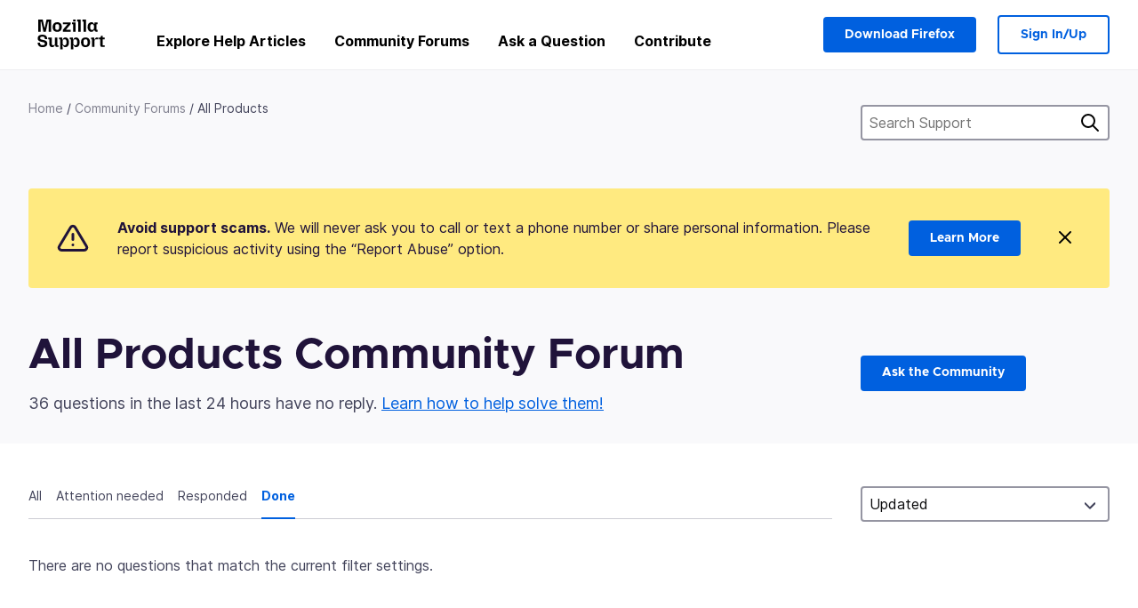

--- FILE ---
content_type: text/html; charset=utf-8
request_url: https://support.mozilla.org/bm/questions/all?tagged=messagelistpane&show=done
body_size: 45791
content:



<!DOCTYPE html>
<html class="no-js" lang="bm"
  dir="ltr"
  data-gtm-container-id="G-2VC139B3XV"
  data-ga-content-group="support-forum-home"
  
  
  
  
  
  >
<head>
  <!--
Read more about our custom configuration and use of Google Analytics here:
https://bugzilla.mozilla.org/show_bug.cgi?id=1122305#c8
-->

<!-- Google Tag Manager -->

  <script src="https://assets-prod.sumo.prod.webservices.mozgcp.net/static/gtm-snippet.f1a8b29a563ecd7a.js" nonce="NByK0mKWbwRhRfbGioHRHQ=="></script>

<!-- End Google Tag Manager -->

  
  <meta http-equiv="Content-Type" content="text/html; charset=utf-8"/>

  
    <title>All Products Community Forum | Mozilla Support</title>
  

  
<link rel="apple-touch-icon" sizes="180x180" href="https://assets-prod.sumo.prod.webservices.mozgcp.net/static/apple-touch-icon.40087fc676872dcc.png">
<link rel="icon" type="image/png" href="https://assets-prod.sumo.prod.webservices.mozgcp.net/static/favicon.abcbdb85e0f9e7a0.png">
<link rel="manifest" href="/manifest.json">
<link rel="shortcut icon" href="https://assets-prod.sumo.prod.webservices.mozgcp.net/static/favicon.abcbdb85e0f9e7a0.png">
<meta name="theme-color" content="#ffffff">


  <link rel="search" type="application/opensearchdescription+xml" title="Mozilla Support" href="/bm/search/xml"/>
  
    
      <link rel="alternate" type="application/atom+xml" href="/bm/questions/feed?product=all" title="Recently updated questions"/>
    
  

  
  
  <link href="https://assets-prod.sumo.prod.webservices.mozgcp.net/static/screen.02cf61ea7585e2c7.css" rel="stylesheet" nonce="NByK0mKWbwRhRfbGioHRHQ==">

  
  
  <script defer="defer" src="https://assets-prod.sumo.prod.webservices.mozgcp.net/static/32.a390ba7069326239.js" nonce="NByK0mKWbwRhRfbGioHRHQ=="></script><script defer="defer" src="https://assets-prod.sumo.prod.webservices.mozgcp.net/static/common.ec3737bd76c83a6a.js" nonce="NByK0mKWbwRhRfbGioHRHQ=="></script>
  
    <script defer="defer" src="https://assets-prod.sumo.prod.webservices.mozgcp.net/static/563.d2208bc80d8cbb85.js" nonce="NByK0mKWbwRhRfbGioHRHQ=="></script><script defer="defer" src="https://assets-prod.sumo.prod.webservices.mozgcp.net/static/97.8e952a44863bc2d1.js" nonce="NByK0mKWbwRhRfbGioHRHQ=="></script><script defer="defer" src="https://assets-prod.sumo.prod.webservices.mozgcp.net/static/566.52e082bc6ceca92f.js" nonce="NByK0mKWbwRhRfbGioHRHQ=="></script><script defer="defer" src="https://assets-prod.sumo.prod.webservices.mozgcp.net/static/973.5c0e61d08bef7718.js" nonce="NByK0mKWbwRhRfbGioHRHQ=="></script><script defer="defer" src="https://assets-prod.sumo.prod.webservices.mozgcp.net/static/930.13d36af0fc47ef12.js" nonce="NByK0mKWbwRhRfbGioHRHQ=="></script><script defer="defer" src="https://assets-prod.sumo.prod.webservices.mozgcp.net/static/467.e805b3b5a73440ca.js" nonce="NByK0mKWbwRhRfbGioHRHQ=="></script><script defer="defer" src="https://assets-prod.sumo.prod.webservices.mozgcp.net/static/questions.1bcd608b092ca4c8.js" nonce="NByK0mKWbwRhRfbGioHRHQ=="></script>
  
    <script defer="defer" src="https://assets-prod.sumo.prod.webservices.mozgcp.net/static/topics.0959f4c243cd4f8a.js" nonce="NByK0mKWbwRhRfbGioHRHQ=="></script>
  
  <script defer="defer" src="https://assets-prod.sumo.prod.webservices.mozgcp.net/static/common.fx.download.46606c8553638ec9.js" nonce="NByK0mKWbwRhRfbGioHRHQ=="></script>

  
    
      <meta name="robots" content="noindex"/>
    
  

  
  <meta name="google-site-verification" content="2URA-2Y9BeYYUf8B2BSsBSVetJJS3TZwlXBOaMx2VfY" />
  
  <meta name="google-site-verification" content="ueNbCgS4e1JIAgLGwufm-jHaIcLXFLtFMmR_65S1Ag0" />
  
  <meta name="msvalidate.01" content="1659173DC94819093068B0ED7C51C527" />

  

    <meta name="viewport" content="width=device-width, initial-scale=1.0, maximum-scale=1.0, user-scalable=no" />

  
    <link rel="canonical" href="https://support.mozilla.org/bm/questions/all?tagged=messagelistpane&show=done" />
  
</head>

<body class="html-ltr logged-out responsive questions bm"
      data-readonly="false"
      data-usernames-api="/bm/users/api/usernames"
      data-messages-api="/bm/messages/api/autocomplete"
      data-media-url="https://assets-prod.sumo.prod.webservices.mozgcp.net/"
      
>



<ul class="sumo-nav-access" id="nav-access">
  <li><a href="#main-content">Skip to main content</a></li>
  <li><a href="/bm/locales">Switch language</a></li>
  <li><a id="skip-to-search" href="#search-q">Skip to search</a></li>
</ul>



<div class="media-test"></div>

<div id="announcements">
  
  


  
  
</div>

<header class="mzp-c-navigation sumo-nav">
  <div class="mzp-c-navigation-l-content">
    <div class="sumo-nav--container">
      <div class="sumo-nav--logo">
        <a href="/bm/"><img src="https://assets-prod.sumo.prod.webservices.mozgcp.net/static/mozilla-support.4be004d0bbcbfb1e.svg" alt="Mozilla Support Logo"/></a>
      </div>

      <button data-mobile-nav-search-button class="sumo-nav--search-button" type="button">Search</button>
      <button data-sumo-toggle-nav="#main-navigation" class="sumo-nav--toggle-button" type="button" aria-controls="main-navigation">Menu</button>
      <a class="sumo-nav--avatar-button" data-sumo-toggle-nav="#profile-navigation" aria-controls="profile-navigation" aria-role="button">
        
        <img class="avatar" src="https://assets-prod.sumo.prod.webservices.mozgcp.net/static/default-FFA-avatar.1eeb2a0a42235417.png" alt="Avatar for Username">
        

      </a>
      <div class="mzp-c-navigation-items sumo-nav--list-wrap" id="main-navigation">
        <div class="mzp-c-navigation-menu">
          <nav class="mzp-c-menu mzp-is-basic">
              
              <ul class="mzp-c-menu-category-list sumo-nav--list">
                
<li class="mzp-c-menu-category mzp-has-drop-down mzp-js-expandable">
  <a class="mzp-c-menu-title sumo-nav--link" href="/bm/questions/" aria-haspopup="true"
    aria-controls="mzp-c-menu-panel-help">Explore Help Articles</a>
  <div class="mzp-c-menu-panel mzp-has-card" id="mzp-c-menu-panel-help">
    <div class="sumo-nav--dropdown-container">
      <div class="sumo-nav--dropdown-grid">
        <button class="mzp-c-menu-button-close" type="button"
          aria-controls="mzp-c-menu-panel-example">Close Firefox menu</button>
        <div class="sumo-nav--dropdown-col">
          <section class="mzp-c-menu-item mzp-has-icon sumo-nav--dropdown-item">
          <div class="mzp-c-menu-item-head">
            <svg class="mzp-c-menu-item-icon" width="24" height="24" xmlns="http://www.w3.org/2000/svg" viewBox="0 0 24 24">
              <g transform="translate(3 3)" stroke="#000" stroke-width="2" fill="none" fill-rule="evenodd"
                stroke-linecap="round">
                <rect stroke-linejoin="round" width="18" height="18" rx="2" />
                <path d="M4 5h10M4 9h10M4 13h4" />
              </g>
            </svg>
            <h4 class="mzp-c-menu-item-title">Explore by product</h4>
          </div>
            <ul class="mzp-c-menu-item-list sumo-nav--sublist">
              <li>
                <a href="/bm/products/firefox"
                  data-event-name="link_click"
                  data-event-parameters='{
                    "link_name": "main-menu.firefox-browser.product-home",
                    "link_detail": "firefox"
                  }'>
                  Firefox desktop
                </a>
              </li>
              <li>
                <a href="/bm/products/mozilla-vpn"
                  data-event-name="link_click"
                  data-event-parameters='{
                    "link_name": "main-menu.mozilla-vpn.product-home",
                    "link_detail": "mozilla-vpn"
                  }'>
                  Mozilla VPN
                </a>
              </li>
              <li>
                <a href="/bm/products/ios"
                  data-event-name="link_click"
                  data-event-parameters='{
                    "link_name": "main-menu.firefox-for-ios.product-home",
                    "link_detail": "ios"
                  }'>
                  Firefox for iOS
                </a>
              </li>
              <li>
                <a href="/bm/products/thunderbird"
                  data-event-name="link_click"
                  data-event-parameters='{
                    "link_name": "main-menu.thunderbird.product-home",
                    "link_detail": "thunderbird"
                  }'>
                  Thunderbird
                </a>
              </li>
              <li>
                <a href="/bm/products/mobile"
                  data-event-name="link_click"
                  data-event-parameters='{
                    "link_name": "main-menu.firefox-for-android.product-home",
                    "link_detail": "mobile"
                  }'>
                  Firefox for Android
                </a>
              </li>
              <li>
                <a class="color-link" href="/bm/products/"
                  data-event-name="link_click"
                  data-event-parameters='{"link_name": "main-menu.browse-all-articles.list-products"}'>
                  View all products
                </a>
              </li>
            </ul>
          </section>
        </div>
        <div class="sumo-nav--dropdown-col">
          <section class="mzp-c-menu-item mzp-has-icon sumo-nav--dropdown-item">
            <div class="mzp-c-menu-item-head">
              <svg class="mzp-c-menu-item-icon" width="24" height="24" xmlns="http://www.w3.org/2000/svg" viewBox="0 0 24 24">
                <g transform="translate(3 3)" stroke="#000" stroke-width="2" fill="none" fill-rule="evenodd"
                  stroke-linecap="round">
                  <rect stroke-linejoin="round" width="18" height="18" rx="2" />
                  <path d="M4 5h10M4 9h10M4 13h4" />
                </g>
              </svg>
              <h4 class="mzp-c-menu-item-title">Explore by topic</h4>
            </div>
            
  
  
  
  
  
  

  
    
    
    
    
    
    
    

  

  <ul class="mzp-c-menu-item-list sumo-nav--sublist">
    <li>
      <a href="/bm/topics/settings"
          data-event-name="link_click"
          data-event-parameters='{
          "link_name": "main-menu.topic-home",
          "link_detail": "settings"
        }'>
          Settings
      </a>
    </li>
    <li>
      <a href="/bm/topics/installation-and-updates"
          data-event-name="link_click"
          data-event-parameters='{
          "link_name": "main-menu.topic-home",
          "link_detail": "installation-and-updates"
        }'>
          Installation and updates
      </a>
    </li>
    <li>
      <a href="/bm/topics/email-and-messaging"
          data-event-name="link_click"
          data-event-parameters='{
          "link_name": "main-menu.topic-home",
          "link_detail": "email-and-messaging"
        }'>
          Email and messaging
      </a>
    </li>
    <li>
      <a href="/bm/topics/performance-and-connectivity"
          data-event-name="link_click"
          data-event-parameters='{
          "link_name": "main-menu.topic-home",
          "link_detail": "performance-and-connectivity"
        }'>
          Performance and connectivity
      </a>
    </li>
    <li>
      <a href="/bm/topics/privacy-and-security"
          data-event-name="link_click"
          data-event-parameters='{
          "link_name": "main-menu.topic-home",
          "link_detail": "privacy-and-security"
        }'>
          Privacy and security
      </a>
    </li>
    <li>
      <a href="/bm/topics/browse"
          data-event-name="link_click"
          data-event-parameters='{
          "link_name": "main-menu.topic-home",
          "link_detail": "browse"
        }'>
          Browse
      </a>
    </li>
  </ul>

          </section>
        </div>
      </div>
    </div>
  </div>
</li>
<li class="mzp-c-menu-category mzp-has-drop-down mzp-js-expandable">
  <a class="mzp-c-menu-title sumo-nav--link" href="#" aria-haspopup="true" aria-controls="mzp-c-menu-panel-tools">Community Forums</a>
  <div class="mzp-c-menu-panel mzp-has-card" id="mzp-c-menu-panel-tools">
    <div class="sumo-nav--dropdown-container">
      <div class="sumo-nav--dropdown-grid">
        <button class="mzp-c-menu-button-close" type="button"
          aria-controls="mzp-c-menu-panel-example">Close Firefox menu</button>
        <div class="sumo-nav--dropdown-col">
          <section class="mzp-c-menu-item mzp-has-icon sumo-nav--dropdown-item">
            <div class="mzp-c-menu-item-head">
              <svg class="mzp-c-menu-item-icon" width="24" height="24" xmlns="http://www.w3.org/2000/svg"
                viewBox="0 0 24 24">
                <g stroke="#000" stroke-width="2" fill="none" fill-rule="evenodd" stroke-linecap="round"
                  stroke-linejoin="round">
                  <path
                    d="M17 17l-1.051 3.154a1 1 0 01-1.898 0L13 17H5a2 2 0 01-2-2V5a2 2 0 012-2h14a2 2 0 012 2v10a2 2 0 01-2 2h-2zM7 8h10M7 12h10" />
                </g>
              </svg>
              <h4 class="mzp-c-menu-item-title">Browse by product</h4>
            </div>
            <ul class="mzp-c-menu-item-list sumo-nav--sublist">
              <li>
                <a href="/bm/questions/firefox"
                   data-event-name="link_click"
                   data-event-parameters='{
                    "link_name": "main-menu.support-forum-home",
                    "link_detail": "desktop"
                  }'>
                   Firefox desktop
                </a>
              </li>
              <li>
                <a href="/bm/questions/focus-firefox"
                   data-event-name="link_click"
                   data-event-parameters='{
                    "link_name": "main-menu.support-forum-home",
                    "link_detail": "focus"
                  }'>
                   Firefox Focus
                </a>
              </li>
              <li>
                <a href="/bm/questions/ios"
                   data-event-name="link_click"
                   data-event-parameters='{
                    "link_name": "main-menu.support-forum-home",
                    "link_detail": "ios"
                  }'>
                   Firefox for iOS
                </a>
              </li>
              <li>
                <a href="/bm/questions/thunderbird"
                   data-event-name="link_click"
                   data-event-parameters='{
                    "link_name": "main-menu.support-forum-home",
                    "link_detail": "thunderbird"
                  }'>
                   Thunderbird
                </a>
              </li>
              <li>
                <a href="/bm/questions/mobile"
                   data-event-name="link_click"
                   data-event-parameters='{
                    "link_name": "main-menu.support-forum-home",
                    "link_detail": "mobile"
                  }'>
                   Firefox for Android
                </a>
              </li>
              <li>
                <a class="color-link" href="/bm/questions/"
                   data-event-name="link_click"
                   data-event-parameters='{
                    "link_name": "main-menu.support-forum-home",
                    "link_detail": "view-all-home"
                  }'>
                   View all forums
                </a>
              </li>
            </ul>
          </section>
        </div>
        <div class="sumo-nav--dropdown-col">
          <section class="mzp-c-menu-item mzp-has-icon sumo-nav--dropdown-item">
            <div class="mzp-c-menu-item-head">
              <svg class="mzp-c-menu-item-icon" width="24" height="24" xmlns="http://www.w3.org/2000/svg"
                viewBox="0 0 24 24">
                <path
                  d="M10.5 9.5L3 17c-1 1.667-1 3 0 4s2.333.833 4-.5l7.5-7.5c2.333 1.054 4.333.734 6-.96 1.667-1.693 1.833-3.707.5-6.04l-3 3-2.5-.5L15 6l3-3c-2.333-1.333-4.333-1.167-6 .5-1.667 1.667-2.167 3.667-1.5 6z"
                  stroke="#000" stroke-width="2" fill="none" fill-rule="evenodd" stroke-linecap="round"
                  stroke-linejoin="round" />
              </svg>
              <h4 class="mzp-c-menu-item-title">Browse all forum threads by topic</h4>
            </div>
            
  
  
  
  
  
  

  
    
    
    
    
    
    
    
  

  <ul class="mzp-c-menu-item-list sumo-nav--sublist">
    <li>
      <a href="/bm/questions/topic/settings"
          data-event-name="link_click"
          data-event-parameters='{
          "link_name": "main-menu.support-forum-home",
          "link_detail": "settings"
        }'>
          Settings
      </a>
    </li>
    <li>
      <a href="/bm/questions/topic/installation-and-updates"
          data-event-name="link_click"
          data-event-parameters='{
          "link_name": "main-menu.support-forum-home",
          "link_detail": "installation-and-updates"
        }'>
          Installation and updates
      </a>
    </li>
    <li>
      <a href="/bm/questions/topic/email-and-messaging"
          data-event-name="link_click"
          data-event-parameters='{
          "link_name": "main-menu.support-forum-home",
          "link_detail": "email-and-messaging"
        }'>
          Email and messaging
      </a>
    </li>
    <li>
      <a href="/bm/questions/topic/performance-and-connectivity"
          data-event-name="link_click"
          data-event-parameters='{
          "link_name": "main-menu.support-forum-home",
          "link_detail": "performance-and-connectivity"
        }'>
          Performance and connectivity
      </a>
    </li>
    <li>
      <a href="/bm/questions/topic/privacy-and-security"
          data-event-name="link_click"
          data-event-parameters='{
          "link_name": "main-menu.support-forum-home",
          "link_detail": "privacy-and-security"
        }'>
          Privacy and security
      </a>
    </li>
    <li>
      <a href="/bm/questions/topic/browse"
          data-event-name="link_click"
          data-event-parameters='{
          "link_name": "main-menu.support-forum-home",
          "link_detail": "browse"
        }'>
          Browse
      </a>
    </li>
  </ul>

          </section>
        </div>
      </div>
    </div>
  </div>
</li>

<li class="mzp-c-menu-category mzp-has-drop-down mzp-js-expandable">
  <a class="mzp-c-menu-title sumo-nav--link" href="/bm/questions/" aria-haspopup="true"
    aria-controls="mzp-c-menu-panel-help">Ask a Question</a>
  <div class="mzp-c-menu-panel mzp-has-card" id="mzp-c-menu-panel-help">
    <div class="sumo-nav--dropdown-container">
      <div class="sumo-nav--dropdown-grid">
        <button class="mzp-c-menu-button-close" type="button"
          aria-controls="mzp-c-menu-panel-example">Close Firefox menu
        </button>
        <div class="sumo-nav--dropdown">
          <section class="mzp-c-menu-item mzp-has-icon sumo-nav--dropdown-item">
            <div class="mzp-c-menu-item-head">
              <svg class="mzp-c-menu-item-icon" width="24" height="24" xmlns="http://www.w3.org/2000/svg"
                viewBox="0 0 24 24">
                <g stroke="#000" stroke-width="2" fill="none" fill-rule="evenodd" stroke-linecap="round"
                  stroke-linejoin="round">
                  <path d="M11 3H4a2 2 0 00-2 2v12a2 2 0 002 2h9l2 4 2-4h2a2 2 0 002-2v-6" />
                  <path d="M17.5 2.5a2.121 2.121 0 013 3L13 13l-4 1 1-4 7.5-7.5z" />
                </g>
              </svg>
              <h4 class="mzp-c-menu-item-title">Get help with</h4>
            </div>
            <ul class="mzp-c-menu-item-list sumo-nav--sublist-aaq">
              <li>
                <a href="/bm/questions/new/desktop"
                   data-event-name="link_click"
                   data-event-parameters='{
                    "link_name": "main-menu.aaq-step-2",
                    "link_detail": "desktop"
                  }'>
                   Firefox desktop
                </a>
              </li>
              <li>
                <a href="/bm/questions/new/firefox-enterprise"
                   data-event-name="link_click"
                   data-event-parameters='{
                    "link_name": "main-menu.aaq-step-2",
                    "link_detail": "firefox-enterprise"
                  }'>
                   Firefox for Enterprise
                </a>
              </li>
              <li>
                <a href="/bm/questions/new/relay"
                   data-event-name="link_click"
                   data-event-parameters='{
                    "link_name": "main-menu.aaq-step-2",
                    "link_detail": "relay"
                  }'>
                   Firefox Relay
                </a>
              </li>
              <li>
                <a href="/bm/questions/new/thunderbird"
                   data-event-name="link_click"
                   data-event-parameters='{
                    "link_name": "main-menu.aaq-step-2",
                    "link_detail": "thunderbird"
                  }'>
                   Thunderbird
                </a>
              </li>
              <li>
                <a href="/bm/questions/new/ios"
                   data-event-name="link_click"
                   data-event-parameters='{
                    "link_name": "main-menu.aaq-step-2",
                    "link_detail": "ios"
                  }'>
                   Firefox for iOS
                </a>
              </li>
              <li>
                <a href="/bm/questions/new/focus"
                   data-event-name="link_click"
                   data-event-parameters='{
                    "link_name": "main-menu.aaq-step-2",
                    "link_detail": "focus"
                  }'>
                   Firefox Focus
                </a>
              </li>
              <li>
                <a href="/bm/questions/new/monitor"
                   data-event-name="link_click"
                   data-event-parameters='{
                    "link_name": "main-menu.aaq-step-2",
                    "link_detail": "monitor"
                  }'>
                   Monitor
                </a>
              </li>
              <li>
                <a href="/bm/questions/new/mozilla-account"
                   data-event-name="link_click"
                   data-event-parameters='{
                    "link_name": "main-menu.aaq-step-2",
                    "link_detail": "mozilla-account"
                  }'>
                   Mozilla Account
                </a>
              </li>
              <li>
                <a href="/bm/questions/new/mobile"
                   data-event-name="link_click"
                   data-event-parameters='{
                    "link_name": "main-menu.aaq-step-2",
                    "link_detail": "mobile"
                  }'>
                   Firefox for Android
                </a>
              </li>
              <li>
                <a href="/bm/questions/new/mozilla-vpn"
                   data-event-name="link_click"
                   data-event-parameters='{
                    "link_name": "main-menu.aaq-step-2",
                    "link_detail": "mozilla-vpn"
                  }'>
                   Mozilla VPN
                </a>
              </li>
              <li>
                <a href="/bm/questions/new/pocket"
                   data-event-name="link_click"
                   data-event-parameters='{
                    "link_name": "main-menu.aaq-step-2",
                    "link_detail": "pocket"
                  }'>
                   Pocket
                </a>
              </li>
              <li>
                <a class="color-link" href="/bm/questions/new"
                   data-event-name="link_click"
                   data-event-parameters='{
                    "link_name": "main-menu.aaq-step-1",
                    "link_detail": "view-all"
                  }'>
                   View all
                </a>
              </li>
            </ul>
          </section>
        </div>
      </div>
    </div>
  </div>
</li>


  <li class="mzp-c-menu-category">
    <a class="mzp-c-menu-title sumo-nav--link" href="/bm/contribute"
      data-event-name="link_click"
      data-event-parameters='{"link_name": "main-menu.contribute.contribute-home"}'>
      Contribute
    </a>
  </li>


              </ul>
              
          </nav>
        </div>
      </div>

      <div class="mzp-c-navigation-items sumo-nav--list-wrap-right logged-out" id="profile-navigation">
        <div class="mzp-c-navigation-menu">
          <nav class="mzp-c-menu mzp-is-basic">
              
              <ul class="mzp-c-menu-category-list sumo-nav--list">
                

<li class="mzp-c-menu-category sumo-nav--item-right">
  
<form data-instant-search="form" id="support-search"  action="/bm/search/" method="get"
   class="simple-search-form">
  
  <input spellcheck="true" type="search" autocomplete="off" name="q" aria-required="true"
    placeholder="Search questions, articles, or topics (example: saving passwords in Firefox)" class="searchbox" id="search-q" />
  <button type="submit" title="Search" class="search-button">Search</button>
</form>


  
  
  <a href="https://www.firefox.com/?utm_source=support.mozilla.org&amp;utm_medium=referral&amp;utm_campaign=non-fx-button&amp;utm_content=header-download-button"
    class="firefox-download-button hidden sumo-button primary-button button-lg">Download Firefox</a>
  
</li>


<li
  class="mzp-c-menu-category logged-out-button-row ">
  
  <a rel="nofollow" href="/bm/users/auth" class="sumo-button secondary-button button-lg"
    data-event-name="link_click"
    data-event-parameters='{"link_name": "main-menu.sign-in-up"}'>
    Sign In/Up
  </a>
  
</li>

              </ul>
              
          </nav>
        </div>
      </div>
      <div class="mzp-c-navigation-items sumo-nav--mobile-search-form" id="search-navigation">
        <div class="mzp-c-navigation-menu">
          <nav class="mzp-c-menu mzp-is-basic">
            
<form data-instant-search="form" id="mobile-search-results"  action="/bm/search/" method="get"
   class="simple-search-form">
  
  <input spellcheck="true" type="search" autocomplete="off" name="q" aria-required="true"
    placeholder="Search questions, articles, or topics (example: saving passwords in Firefox)" class="searchbox" id="search-q" />
  <button type="submit" title="Search" class="search-button">Search</button>
</form>

          </nav>
        </div>
      </div>
    </div>
  </div>
</header><!--/.mzp-c-navigation -->


<!-- This is only displayed when the instant search is active.
     This block is overriden in home.html and product.html,
     and can likely be removed when frontend search is replaced. -->
<div class="home-search-section sumo-page-section--lg shade-bg hidden-search-masthead">
  <div class="mzp-l-content narrow">
    <div class="home-search-section--content">
      <h4 class="sumo-page-heading-xl">Search Support</h4>
      
<form data-instant-search="form" id="hidden-search"  action="/bm/search/" method="get"
   class="simple-search-form">
  
  <input spellcheck="true" type="search" autocomplete="off" name="q" aria-required="true"
    placeholder="Search questions, articles, or topics (example: saving passwords in Firefox)" class="searchbox" id="search-q" />
  <button type="submit" title="Search" class="search-button">Search</button>
</form>

    </div>
  </div>
</div>



<section class="sumo-page-section hide-when-search-is-active shade-bg">
  <div class="mzp-l-content">
    <div class="sumo-l-two-col sidebar-on-right align-center cols-on-medium">
      <div class="sumo-l-two-col--main">
        
<div class="breadcrumbs" id="main-breadcrumbs">
  <ol id="breadcrumbs" class="breadcrumbs--list">
  
    
      
        <li><a href="/bm/">Home</a></li>
      
    
  
    
      
        <li><a href="/bm/questions/">Community Forums</a></li>
      
    
  
    
      <li>All Products</li>
    
  
  </ol>
  </div>

      </div>
      <div class="sumo-l-two-col--sidebar hide-on-mobile">
        
<form data-instant-search="form" id="support-search-sidebar"  action="/bm/search/" method="get"
   class="simple-search-form">
  
  <input spellcheck="true" type="search" autocomplete="off" name="q" aria-required="true"
    placeholder="Search Support" class="searchbox" id="search-q" />
  <button type="submit" title="Search" class="search-button">Search</button>
</form>

      </div>
    </div>
  </div>
  <div class="mzp-l-content">
    
<div class="sumo-banner sumo-banner-warning" id="id_scam_alert" data-close-initial="hidden">
  <div class="content">
    <svg viewBox="0 0 24 24" xmlns="http://www.w3.org/2000/svg" fill="none" stroke="currentColor" stroke-width="2" stroke-linecap="round" stroke-linejoin="round">
  <path id="icon-alert" d="M10.29 3.86L1.82 18a2 2 0 0 0 1.71 3h16.94a2 2 0 0 0 1.71-3L13.71 3.86a2 2 0 0 0-3.42 0z"></path>
  <line x1="12" y1="9" x2="12" y2="13"></line>
  <line x1="12" y1="17" x2="12" y2="17"></line>
</svg>
    <p class="heading">
      <strong>Avoid support scams.</strong> We will never ask you to call or text a phone number or share personal information. Please report suspicious activity using the “Report Abuse” option.
    </p>
    <a href="https://support.mozilla.org/kb/avoid-and-report-mozilla-tech-support-scams"
      class="sumo-button primary-button button-lg">Learn More</a>
    <button class="sumo-close-button close-button" data-close-id="id_scam_alert" data-close-memory="remember">
      <img src="https://assets-prod.sumo.prod.webservices.mozgcp.net/static/close.5d98c7f0a49b9f91.svg" />
    </button>
  </div>
</div>

    
    <div class="sumo-l-two-col sidebar-on-right align-center cols-on-medium">
      <div class="sumo-l-two-col--main">
        <h1 class="sumo-page-heading no-logo">
          <span class="product-title-text">All Products Community Forum</span>
        </h1>
        
          <div id="recent-stats">
            <div class="no-reply forum--masthead-text">
              <p class="page-heading--intro-text">
                
                  
                  36 questions in the last 24 hours have no reply. <a href="/contribute/forum">Learn how to help solve them!</a>
                  
                
              </p>
            </div>
          </div>
        
      </div>
      <div class="sumo-l-two-col--sidebar forum--masthead-cta">
      
        
      
        <a
          class="sumo-button primary-button button-lg feature-box"
          href="/bm/questions/new">
          Ask the Community
        </a>
      </div>
    </div>
  </div>
</section>





<div class="mzp-l-content " id="main-content">
  <div class="sumo-page-section--inner">
    
    <div class="sumo-l-two-col ">
      
      <aside id="aside" class="sumo-l-two-col--sidebar">
        
        

<div class="forum--sidebar-sort large-only">
  <select data-sort-questions>
    
      <option
        value="
  
    /bm/questions/all?tagged=messagelistpane&amp;show=done&amp;order=updated&amp;sort=asc
  
"
        selected>
        Updated
      </option>
    
      <option
        value="
  
    /bm/questions/all?tagged=messagelistpane&amp;show=done&amp;order=views
  
"
        >
        Views
      </option>
    
      <option
        value="
  
    /bm/questions/all?tagged=messagelistpane&amp;show=done&amp;order=votes
  
"
        >
        Votes
      </option>
    
      <option
        value="
  
    /bm/questions/all?tagged=messagelistpane&amp;show=done&amp;order=replies
  
"
        >
        Replies
      </option>
    
  </select>
</div>




        
      </aside>
      
      <main role="main" class="sumo-l-two-col--main">
      
      


<nav id="owner-tabs" class="tabs">
    <ul class="tabs--list subtopics">
      <li class="tabs--item">
        <a href="
  
    /bm/questions/all?tagged=messagelistpane&amp;show=all
  
" >
          <span>All</span>
        </a>
      </li>
      <li class="tabs--item">
        <a href="
  
    /bm/questions/all?tagged=messagelistpane&amp;show=needs-attention
  
" >
          <span>Attention needed</span>
        </a>
      </li>
      <li class="tabs--item">
        <a href="
  
    /bm/questions/all?tagged=messagelistpane&amp;show=responded
  
" >
          <span>Responded</span>
        </a>
      </li>
      <li class="tabs--item">
        <a href="
  
    /bm/questions/all?tagged=messagelistpane&amp;show=done
  
" class="selected">
          <span>Done</span>
        </a>
      </li>
      
    </ul>
  </nav>

  
  <select data-sort-questions class="forum--mobile-sort hide-on-large">
    
      <option
        value="
  
    /bm/questions/all?tagged=messagelistpane&amp;show=done&amp;order=updated&amp;sort=asc
  
"
        selected>
        Updated
      </option>
    
      <option
        value="
  
    /bm/questions/all?tagged=messagelistpane&amp;show=done&amp;order=views
  
"
        >
        Views
      </option>
    
      <option
        value="
  
    /bm/questions/all?tagged=messagelistpane&amp;show=done&amp;order=votes
  
"
        >
        Votes
      </option>
    
      <option
        value="
  
    /bm/questions/all?tagged=messagelistpane&amp;show=done&amp;order=replies
  
"
        >
        Replies
      </option>
    
  </select>
  

  <div id="filter-section"></div>

      <div id="questions-list">
        
        <p>There are no questions that match the current filter settings.</p>
      
    </div>
  </div>

      </main>
    </div>
  </div>
  
</div>


<footer class="mzp-c-footer">
  <div class="mzp-l-content">
    <nav class="mzp-c-footer-primary">
      <div class="mzp-c-footer-cols">
        <section class="mzp-c-footer-col">
          <h5 class="mzp-c-footer-heading">Mozilla</h5>
          <ul class="mzp-c-footer-list">
            <li><a href="https://www.mozilla.org/about/legal/defend-mozilla-trademarks/">Report Trademark Abuse</a></li>
            <li><a href="https://github.com/mozilla/kitsune/">Source code</a></li>
            <li><a href="https://twitter.com/firefox">Twitter</a></li>
            <li>
              <a href="/bm/contribute"
                data-event-name="link_click"
                data-event-parameters='{"link_name": "footer.join-our-community.contribute-home"}'>
                Join our Community
              </a>
            </li>
            <li>
              <a href="/bm/"
                data-event-name="link_click"
                data-event-parameters='{"link_name": "footer.explore-help-articles.home"}'>
                Explore Help Articles
              </a>
            </li>
          </ul>
        </section>

        <section class="mzp-c-footer-col">
          <h5 class="mzp-c-footer-heading">Firefox</h5>
          <ul class="mzp-c-footer-list">
            <li><a href="https://www.firefox.com/thanks/?utm_source=support.mozilla.org&utm_campaign=footer&utm_medium=referral">Download</a></li>
            <li><a href="https://www.firefox.com/?utm_source=support.mozilla.org&utm_campaign=footer&utm_medium=referral">Firefox desktop</a></li>
            <li><a href="https://www.firefox.com/browsers/mobile/android/?utm_source=support.mozilla.org&utm_campaign=footer&utm_medium=referral">Android Browser</a></li>
            <li><a href="https://www.firefox.com/browsers/mobile/ios/?utm_source=support.mozilla.org&utm_campaign=footer&utm_medium=referral">iOS Browser</a></li>
            <li><a href="https://www.firefox.com/browsers/mobile/focus/?utm_source=support.mozilla.org&utm_campaign=footer&utm_medium=referral">Focus Browser</a></li>
          </ul>
        </section>

        <section class="mzp-c-footer-col">
          <h5 class="mzp-c-footer-heading">Firefox for Developers</h5>
          <ul class="mzp-c-footer-list">
            <li><a href="https://www.firefox.com/channel/desktop/developer/?utm_source=support.mozilla.org&utm_campaign=footer&utm_medium=referral">Developer Edition</a></li>
            <li><a href="https://www.firefox.com/channel/desktop/?utm_source=support.mozilla.org&utm_campaign=footer&utm_medium=referral#beta">Beta</a></li>
            <li><a href="https://www.firefox.com/channel/android/?utm_source=support.mozilla.org&utm_campaign=footer&utm_medium=referral#beta">Beta for Android</a></li>
            <li><a href="https://www.firefox.com/channel/desktop/?utm_source=support.mozilla.org&utm_campaign=footer&utm_medium=referral#nightly">Nightly</a></li>
            <li><a href="https://www.firefox.com/channel/android/?utm_source=support.mozilla.org&utm_campaign=footer&utm_medium=referral#nightly">Nightly for Android</a></li>
          </ul>
        </section>

        <section class="mzp-c-footer-col">
          <h5 class="mzp-c-footer-heading">Mozilla Account</h5>
          <ul class="mzp-c-footer-list">
            
              <li><a rel="nofollow" href="/bm/users/auth">Sign In/Up</a></li>
            
            <li>
              <a href="/bm/kb/access-mozilla-services-firefox-account"
                data-event-name="link_click"
                data-event-parameters='{"link_name": "footer.what-is-it.kb-article"}'>
                What Is It?
              </a>
            </li>
            <li><a href="https://accounts.firefox.com/reset_password">Reset Password</a></li>
            <li>
              <a href="/bm/kb/switching-devices"
                data-event-name="link_click"
                data-event-parameters='{"link_name": "footer.sync-your-data.kb-article"}'>
                Sync Your Data
              </a>
            </li>
            <li>
              <a href="/bm/products/mozilla-account"
                data-event-name="link_click"
                data-event-parameters='{
                  "link_name": "footer.get-help.product-home",
                  "link_detail": "mozilla-account"
                }'>
                Get Help
              </a>
            </li>
          </ul>
        </section>

        <section class="mzp-c-footer-col lang-col">
          <form class="mzp-c-language-switcher" method="get" action="#">
            <a class="mzp-c-language-switcher-link" href="/bm/locales">Language</a>
            <label for="mzp-c-language-switcher-select">Language</label>
            <select id="mzp-c-language-switcher-select" class="mzp-js-language-switcher-select"
             name="lang">
              
                  <option value="af" >Afrikaans</option>
              
                  <option value="ar" >عربي</option>
              
                  <option value="az" >Azərbaycanca</option>
              
                  <option value="bg" >Български</option>
              
                  <option value="bm" selected>Bamanankan</option>
              
                  <option value="bn" >বাংলা</option>
              
                  <option value="bs" >Bosanski</option>
              
                  <option value="ca" >català</option>
              
                  <option value="cs" >Čeština</option>
              
                  <option value="da" >Dansk</option>
              
                  <option value="de" >Deutsch</option>
              
                  <option value="ee" >Èʋegbe</option>
              
                  <option value="el" >Ελληνικά</option>
              
                  <option value="en-US" >English</option>
              
                  <option value="es" >Español</option>
              
                  <option value="et" >eesti keel</option>
              
                  <option value="eu" >Euskara</option>
              
                  <option value="fa" >فارسی</option>
              
                  <option value="fi" >suomi</option>
              
                  <option value="fr" >Français</option>
              
                  <option value="fy-NL" >Frysk</option>
              
                  <option value="ga-IE" >Gaeilge (Éire)</option>
              
                  <option value="gl" >Galego</option>
              
                  <option value="gn" >Avañe&#39;ẽ</option>
              
                  <option value="gu-IN" >ગુજરાતી</option>
              
                  <option value="ha" >هَرْشَن هَوْسَ</option>
              
                  <option value="he" >עברית</option>
              
                  <option value="hi-IN" >हिन्दी (भारत)</option>
              
                  <option value="hr" >Hrvatski</option>
              
                  <option value="hu" >Magyar</option>
              
                  <option value="dsb" >Dolnoserbšćina</option>
              
                  <option value="hsb" >Hornjoserbsce</option>
              
                  <option value="id" >Bahasa Indonesia</option>
              
                  <option value="ig" >Asụsụ Igbo</option>
              
                  <option value="it" >Italiano</option>
              
                  <option value="ja" >日本語</option>
              
                  <option value="ka" >ქართული</option>
              
                  <option value="km" >ខ្មែរ</option>
              
                  <option value="kn" >ಕನ್ನಡ</option>
              
                  <option value="ko" >한국어</option>
              
                  <option value="ln" >Lingála</option>
              
                  <option value="lt" >lietuvių kalba</option>
              
                  <option value="mg" >Malagasy</option>
              
                  <option value="mk" >Македонски</option>
              
                  <option value="ml" >മലയാളം</option>
              
                  <option value="ms" >Bahasa Melayu</option>
              
                  <option value="ne-NP" >नेपाली</option>
              
                  <option value="nl" >Nederlands</option>
              
                  <option value="no" >Norsk</option>
              
                  <option value="pl" >Polski</option>
              
                  <option value="pt-BR" >Português (do Brasil)</option>
              
                  <option value="pt-PT" >Português (Europeu)</option>
              
                  <option value="ro" >română</option>
              
                  <option value="ru" >Русский</option>
              
                  <option value="si" >සිංහල</option>
              
                  <option value="sk" >slovenčina</option>
              
                  <option value="sl" >slovenščina</option>
              
                  <option value="sq" >Shqip</option>
              
                  <option value="sr" >Српски</option>
              
                  <option value="sw" >Kiswahili</option>
              
                  <option value="sv" >Svenska</option>
              
                  <option value="ta" >தமிழ்</option>
              
                  <option value="ta-LK" >தமிழ் (இலங்கை)</option>
              
                  <option value="te" >తెలుగు</option>
              
                  <option value="th" >ไทย</option>
              
                  <option value="tn" >Setswana</option>
              
                  <option value="tr" >Türkçe</option>
              
                  <option value="uk" >Українська</option>
              
                  <option value="ur" >اُردو</option>
              
                  <option value="vi" >Tiếng Việt</option>
              
                  <option value="wo" >Wolof</option>
              
                  <option value="xh" >isiXhosa</option>
              
                  <option value="yo" >èdè Yorùbá</option>
              
                  <option value="zh-CN" >中文 (简体)</option>
              
                  <option value="zh-TW" >正體中文 (繁體)</option>
              
                  <option value="zu" >isiZulu</option>
              
            </select>
            <!-- form submit button is shown when JavaScript is not enabled -->
            <button type="submit">Go</button>
          </form>
          <ul class="mzp-c-footer-links-social">
            <li><a class="twitter" href="https://twitter.com/firefox">Twitter<span>(@firefox)</span></a></li>
            <li><a class="youtube" href="https://www.youtube.com/firefoxchannel">YouTube<span> (firefoxchannel)</span></a></li>
            <li><a class="instagram" href="https://www.instagram.com/firefox">Instagram<span> (firefox)</span></a></li>
          </ul>
        </section>

      </div>
    </nav>

    <nav class="mzp-c-footer-secondary">
      <div class="mzp-c-footer-link-col">
        <div class="mzp-c-footer-primary-logo"><a href="https://www.mozilla.org/">Mozilla</a></div>
        <div class="mzp-c-footer-legal">
          <ul>
            <li><a href="https://www.mozilla.org/">mozilla.org</a></li>
            <li><a href="https://www.mozilla.org/about/legal/terms/mozilla/">Terms of Service</a></li>
            <li><a href="https://www.mozilla.org/privacy/websites/">Privacy</a></li>
            <li><a href="https://www.mozilla.org/privacy/websites/#user-choices">Cookies</a></li>
            <li><a href="https://www.mozilla.org/contact/">Contact</a></li>
          </ul>
        </div>
      </div>
      <div class="mzp-c-footer-legal-col">
        <p>
          Visit <a href="https://www.mozilla.org" rel="external noopener" data-link-type="footer" data-link-name="Mozilla Corporation">Mozilla Corporation’s</a> not-for-profit parent, the <a href="https://foundation.mozilla.org" rel="external noopener" data-link-type="footer" data-link-name="Mozilla Foundation">Mozilla Foundation</a>.
        </p>
        <p>
          Portions of this content are ©1998–2026 by individual mozilla.org contributors. Content available under a <a rel="external noopener" href="https://www.mozilla.org/foundation/licensing/website-content/">Creative Commons license</a>.
        </p>
      </div>
    </nav>
  </div>
</footer>

  
    <script src="https://assets-prod.sumo.prod.webservices.mozgcp.net/static/jsi18n/bm/djangojs-min.js"></script>
  


</body>
</html>